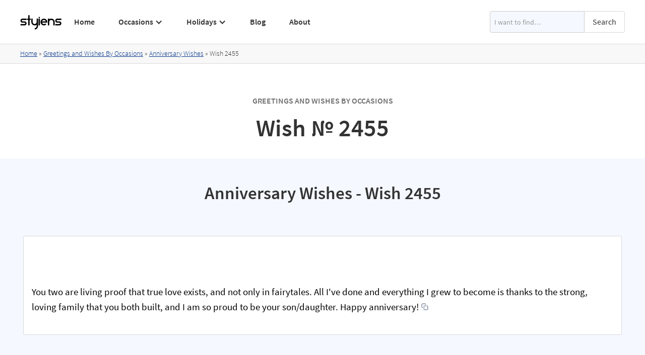

--- FILE ---
content_type: text/html; charset=utf-8
request_url: https://www.styiens.com/wishes/2455
body_size: 7890
content:
<!DOCTYPE html><!-- Last Published: Sun Nov 17 2024 09:01:34 GMT+0000 (Coordinated Universal Time) --><html data-wf-domain="www.styiens.com" data-wf-page="5ea2ea7e430492dc05bb7ecd" data-wf-site="5ea2a3e59cd8477add4f6682" lang="en" data-wf-collection="5ea2ea7e430492d153bb7ecb" data-wf-item-slug="2455"><head><meta charset="utf-8"/><title>Wish № 2455 | Styiens</title><meta content="You two are living proof that true love exists, and not only in fairytales. All I&#x27;ve done and everything I grew to become is thanks to the strong, loving family that you both built, and I am so proud to be your son/daughter. Happy anniversary!" name="description"/><meta content="Wish № 2455 | Styiens" property="og:title"/><meta content="You two are living proof that true love exists, and not only in fairytales. All I&#x27;ve done and everything I grew to become is thanks to the strong, loving family that you both built, and I am so proud to be your son/daughter. Happy anniversary!" property="og:description"/><meta content="Wish № 2455 | Styiens" property="twitter:title"/><meta content="You two are living proof that true love exists, and not only in fairytales. All I&#x27;ve done and everything I grew to become is thanks to the strong, loving family that you both built, and I am so proud to be your son/daughter. Happy anniversary!" property="twitter:description"/><meta property="og:type" content="website"/><meta content="summary_large_image" name="twitter:card"/><meta content="width=device-width, initial-scale=1" name="viewport"/><link href="https://cdn.prod.website-files.com/5ea2a3e59cd8477add4f6682/css/styiens.webflow.61d076aee.min.css" rel="stylesheet" type="text/css"/><script type="text/javascript">!function(o,c){var n=c.documentElement,t=" w-mod-";n.className+=t+"js",("ontouchstart"in o||o.DocumentTouch&&c instanceof DocumentTouch)&&(n.className+=t+"touch")}(window,document);</script><link href="https://cdn.prod.website-files.com/5ea2a3e59cd8477add4f6682/5ebf84dfe1ba904638f58531_styiens%20small.png" rel="shortcut icon" type="image/x-icon"/><link href="https://cdn.prod.website-files.com/5ea2a3e59cd8477add4f6682/5ebf84e4991f75458e6f940a_styiens.png" rel="apple-touch-icon"/><!-- Global site tag (gtag.js) - Google Analytics -->
<script async src="https://www.googletagmanager.com/gtag/js?id=G-8JCGRT56V2"></script>
<script>
  window.dataLayer = window.dataLayer || [];
  function gtag(){dataLayer.push(arguments);}
  gtag('js', new Date());

  gtag('config', 'G-8JCGRT56V2');
</script>
<script async src="https://pagead2.googlesyndication.com/pagead/js/adsbygoogle.js?client=ca-pub-9193177315648415" crossorigin="anonymous"></script>
<link rel="preconnect" href="https://global-uploads.webflow.com/">
<link rel="preconnect" href="https://cdn.prod.website-files.com/"></head><body class="body"><div data-collapse="medium" data-animation="default" data-duration="200" data-easing="ease" data-easing2="ease" data-doc-height="1" role="banner" class="navbar1 active-nav1 navbar-2 w-nav"><div class="container w-container"><div class="nav1-wrap"><a href="/" id="w-node-b60734da-8836-69d1-7aab-c19b041a71df-041a71dd" class="brand w-nav-brand"><img src="https://cdn.prod.website-files.com/5ea2a3e59cd8477add4f6682/62c1610b7389256ea8a9c4a6_Styiens%20Logo.svg" width="84" height="30" loading="lazy" alt="Styiens" class="image-5"/></a><div id="w-node-b60734da-8836-69d1-7aab-c19b041a71e1-041a71dd" class="nav1-menu-wrap"><nav role="navigation" class="nav1-menu w-nav-menu"><a href="/" class="nav-link-header w-nav-link">Home</a><a href="/greetings-wishes-occasions" class="nav-link-header hide-on-desktop w-nav-link">Occasions</a><div data-hover="false" data-delay="0" class="hide-on-mobile w-dropdown"><div class="nav-link-header dropdown w-dropdown-toggle"><div class="dropdown-icon w-icon-dropdown-toggle"></div><div class="text-block-2">Occasions</div><a href="/greetings-wishes-occasions" class="link-1px w-inline-block"></a></div><nav class="dropdown-list w-dropdown-list"><div class="w-row"><div class="w-col w-col-4 w-col-stack"><a href="/keyword/congratulations-on-your-achievement" class="dropdown-link with-icon w-inline-block"><img src="https://cdn.prod.website-files.com/5ea2a3e59cd8477add4f6682/63fb3a59303f20463e383b80_6261515639c242006fcdba57_achievements.svg" loading="lazy" alt="" class="icon-link"/><div>Achievements</div></a><a href="/keyword/anniversary-wishes" class="dropdown-link with-icon w-inline-block"><img src="https://cdn.prod.website-files.com/5ea2a3e59cd8477add4f6682/63fb3b6469b16ec594e3dd64_5f04366b37e266106d792ef5_5ea54ae527484b6c2fac55ac_champagne%20(1).svg" loading="lazy" alt="" class="icon-link"/><div>Anniversary</div></a><a href="/keyword/baby-wishes" class="dropdown-link with-icon w-inline-block"><img src="https://cdn.prod.website-files.com/5ea2a3e59cd8477add4f6682/63fb3ade1ed0512a24d0da2f_5f144fd972c622d69566116f_5ea54b01c07d7823c93a477b_child.svg" loading="lazy" alt="" class="icon-link"/><div>Baby</div></a><a href="/keyword/happy-birthday-wishes" class="dropdown-link with-icon w-inline-block"><img src="https://cdn.prod.website-files.com/5ea2a3e59cd8477add4f6682/63fb3ad3a506ca5df62eb603_6224d4641ef1ead217429184_balloons.svg" loading="lazy" alt="" class="icon-link"/><div>Birthday</div></a><a href="/keyword/congratulations-on-your-engagement" class="dropdown-link with-icon w-inline-block"><img src="https://cdn.prod.website-files.com/5ea2a3e59cd8477add4f6682/63fb3ac50e70bdbe3a546d74_61d16e463330f7841f4ffd9f_engagement.svg" loading="lazy" alt="" class="icon-link"/><div>Engagement</div></a></div><div class="w-col w-col-4 w-col-stack"><a href="/keyword/farewell-wishes" class="dropdown-link with-icon w-inline-block"><img src="https://cdn.prod.website-files.com/5ea2a3e59cd8477add4f6682/63fb3cbc0e70bd66c9547e43_6224d47b62cce958c18e9750_waving-hand.svg" loading="lazy" alt="" class="icon-link"/><div>Farewell</div></a><a href="/keyword/get-well-wishes" class="dropdown-link with-icon w-inline-block"><img src="https://cdn.prod.website-files.com/5ea2a3e59cd8477add4f6682/63fb3cfd6b8a4b7e219ea5a4_6224d4e7ef6184eead17072e_cold.svg" loading="lazy" alt="" class="icon-link"/><div>Get Well</div></a><a href="/keyword/good-luck-wishes" class="dropdown-link with-icon w-inline-block"><img src="https://cdn.prod.website-files.com/5ea2a3e59cd8477add4f6682/63fb3d3776d6a31a8d677113_6224d46e1ef1ea328442918d_clover.svg" loading="lazy" alt="" class="icon-link"/><div>Good Luck</div></a><a href="/keyword/graduation-wishes" class="dropdown-link with-icon w-inline-block"><img src="https://cdn.prod.website-files.com/5ea2a3e59cd8477add4f6682/63fb3de60123f3425088d232_5ed4f88410bcba43895fb1ab_5ea54af5808bdf6685906779_student.svg" loading="lazy" alt="" class="icon-link"/><div>Graduation</div></a><a href="/keyword/congratulations-on-your-new-home" class="dropdown-link with-icon w-inline-block"><img src="https://cdn.prod.website-files.com/5ea2a3e59cd8477add4f6682/63fb3d4455817f4add0dd641_62d6713b972bf16d93730d19_housewarming.svg" loading="lazy" alt="" class="icon-link"/><div>Housewarming</div></a></div><div class="w-col w-col-4 w-col-stack"><a href="/keyword/i-miss-you-message" class="dropdown-link with-icon w-inline-block"><img src="https://cdn.prod.website-files.com/5ea2a3e59cd8477add4f6682/63fb3db48bac0a7b1f5c508a_6388506d83b03a328034077f_heart.svg" loading="lazy" alt="" class="icon-link"/><div>Miss You</div></a><a href="/keyword/congratulations-on-your-promotion" class="dropdown-link with-icon w-inline-block"><img src="https://cdn.prod.website-files.com/5ea2a3e59cd8477add4f6682/63fb3d9a6c1e8629cc71b450_6224b4a842560146eeab4852_620b9c104cd6f9192eb98c8a_promotion.svg" loading="lazy" alt="" class="icon-link"/><div>Promotion</div></a><a href="/keyword/retirement-wishes" class="dropdown-link with-icon w-inline-block"><img src="https://cdn.prod.website-files.com/5ea2a3e59cd8477add4f6682/63fb3d81284d8758c51eff2d_6224d509878e7008d57a338b_grandma%20(1).svg" loading="lazy" alt="" class="icon-link"/><div>Retirement</div></a><a href="/keyword/thank-you-message" class="dropdown-link with-icon w-inline-block"><img src="https://cdn.prod.website-files.com/5ea2a3e59cd8477add4f6682/63fb3d6f0123f315c588cb37_6224d49c74b4f7e986f742af_give-love.svg" loading="lazy" alt="" class="icon-link"/><div>Thank You</div></a><a href="/keyword/wedding-wishes" class="dropdown-link with-icon w-inline-block"><img src="https://cdn.prod.website-files.com/5ea2a3e59cd8477add4f6682/63fb3d90911c6f5775edee71_6224d49054c4b80bac225dad_bride.svg" loading="lazy" alt="" class="icon-link"/><div>Wedding</div></a></div></div><a href="/greetings-wishes-occasions" class="dropdown-link view-all w-dropdown-link">View All</a></nav></div><a href="/greetings-and-wishes-by-holiday" class="nav-link-header hide-on-desktop w-nav-link">Holidays</a><div data-hover="false" data-delay="0" class="hide-on-mobile w-dropdown"><div class="nav-link-header dropdown w-dropdown-toggle"><div class="dropdown-icon w-icon-dropdown-toggle"></div><div class="text-block-2">Holidays</div><a href="/greetings-and-wishes-by-holiday" class="link-1px w-inline-block"></a></div><nav class="dropdown-list w-dropdown-list"><div class="w-row"><div class="w-col w-col-4 w-col-stack"><a href="/keyword/merry-christmas-wishes" class="dropdown-link with-icon w-inline-block"><img src="https://cdn.prod.website-files.com/5ea2a3e59cd8477add4f6682/63fb3ecea506ca63792f03ac_60d319a2ebe07478db7ddb80_christmas-tree.svg" loading="lazy" alt="" class="icon-link"/><div>Christmas</div></a><a href="/keyword/easter-wishes" class="dropdown-link with-icon w-inline-block"><img src="https://cdn.prod.website-files.com/5ea2a3e59cd8477add4f6682/63fb3ed88bb369de92184753_60fa8bad899a52d10425cdae_easter-egg.svg" loading="lazy" alt="" class="icon-link"/><div>Easter</div></a><a href="/keyword/happy-fathers-day-wishes" class="dropdown-link with-icon w-inline-block"><img src="https://cdn.prod.website-files.com/5ea2a3e59cd8477add4f6682/63fb3eed1098aabc42a3329f_611f9647f9be0e0c7af02f67_heart.svg" loading="lazy" alt="" class="icon-link"/><div>Father’s Day</div></a><a href="/keyword/halloween-sayings" class="dropdown-link with-icon w-inline-block"><img src="https://cdn.prod.website-files.com/5ea2a3e59cd8477add4f6682/63fb3ef955817fde920df5b8_613debeb6c60bf8d3f388ecb_pumpkin.svg" loading="lazy" alt="" class="icon-link"/><div>Halloween</div></a><a href="/keyword/hanukkah-greeting" class="dropdown-link with-icon w-inline-block"><img src="https://cdn.prod.website-files.com/5ea2a3e59cd8477add4f6682/63fb3f0b7685314bd0284064_613ded26ad5dea051aef04be_sufganiyah.svg" loading="lazy" alt="" class="icon-link"/><div>Hanukkah</div></a></div><div class="w-col w-col-4 w-col-stack"><a href="/keyword/mothers-day-wishes" class="dropdown-link with-icon w-inline-block"><img src="https://cdn.prod.website-files.com/5ea2a3e59cd8477add4f6682/63fb3f5d284d8716361f1f01_610fcdb20625e18149bea8e3_mothers-day.svg" loading="lazy" alt="" class="icon-link"/><div>Mother’s Day</div></a><a href="/keyword/new-year-wishes" class="dropdown-link with-icon w-inline-block"><img src="https://cdn.prod.website-files.com/5ea2a3e59cd8477add4f6682/63fb3f4b0e9534ff24b56d24_61065f3a46a51144621bb69f_confetti.svg" loading="lazy" alt="" class="icon-link"/><div>New Year</div></a><a href="/keyword/happy-passover-greetings" class="dropdown-link with-icon w-inline-block"><img src="https://cdn.prod.website-files.com/5ea2a3e59cd8477add4f6682/63fb3f3555817f03130df6f9_61fc1761f775792f7eb0b25e_passover.svg" loading="lazy" alt="" class="icon-link"/><div>Passover</div></a><a href="/keyword/st-patricks-day-sayings" class="dropdown-link with-icon w-inline-block"><img src="https://cdn.prod.website-files.com/5ea2a3e59cd8477add4f6682/63fb3f298bac0a37795c6b57_613decfa20f7eb2c03710239_st-patrick.svg" loading="lazy" alt="" class="icon-link"/><div>St. Patrick’s Day</div></a><a href="/keyword/thanksgiving-wishes" class="dropdown-link with-icon w-inline-block"><img src="https://cdn.prod.website-files.com/5ea2a3e59cd8477add4f6682/63fb3f1f284d8761951f190f_60c1fd52c4706f6cb8c5c044_hat.svg" loading="lazy" alt="" class="icon-link"/><div>Thanksgiving</div></a></div><div class="w-col w-col-4 w-col-stack"><a href="/keyword/happy-valentines-day-wishes" class="dropdown-link with-icon w-inline-block"><img src="https://cdn.prod.website-files.com/5ea2a3e59cd8477add4f6682/63fb3aff8bb3697d4917f376_60b227408faccc5d45833be5_love-letter.svg" loading="lazy" alt="" class="icon-link"/><div>Valentine’s Day</div></a></div></div><a href="/greetings-and-wishes-by-holiday" class="dropdown-link view-all w-dropdown-link">View All</a></nav></div><a href="/blog" class="nav-link-header w-nav-link">Blog</a><a href="/about" class="nav-link-header w-nav-link">About</a></nav><form action="/search" class="search header w-form"><input class="search-input w-input" maxlength="256" name="query" placeholder="I want to find…" type="search" id="search" required=""/><input type="submit" class="searchbottun w-button" value="Search"/></form><div class="menu-button-2 w-nav-button"><img src="https://cdn.prod.website-files.com/5ea2a3e59cd8477add4f6682/5ea2a3e59cd8477f184f69a6_Menu%20Icon.png" loading="eager" width="20" height="14" alt="" class="menu-icon"/></div></div></div></div></div><div class="section breadcrumbssection"><div class="divbredcrumbs"><div class="containerbread w-container"><div class="breadcrumbstext"><a href="/" class="link">Home</a> » </div><a href="/greetings-and-wishes-by-holiday" class="link w-condition-invisible">Greetings and Wishes By Holidays</a><div class="breadcrumbstext w-condition-invisible"> » </div><a href="/greetings-wishes-occasions" class="link">Greetings and Wishes By Occasions</a><div class="breadcrumbstext"> » </div><a href="/keyword/anniversary-wishes" class="link">Anniversary Wishes</a><div class="breadcrumbstext"> » </div><div class="breadcrumbstext">Wish </div><div class="breadcrumbstext">2455</div></div><div class="w-embed w-script"><script type="application/ld+json">
{
    "@context": "https://schema.org",
    "@type": "BreadcrumbList",
    "itemListElement": [
        {
            "@type": "ListItem",
            "position": 1,
            "name": "Home",
            "item": "https://www.styiens.com/"
        },
        {
            "@type": "ListItem",
            "position": 2,
            "name": "Greetings and Wishes By Occasions",
            "item": "https://www.styiens.com/greetings-wishes-occasions"
        },
        {
            "@type": "ListItem",
            "position": 3,
            "name": "Anniversary Wishes",
            "item": "https://www.styiens.com/keyword/anniversary-wishes"
        },
        {
            "@type": "ListItem",
            "position": 4,
            "name": "Wish 2455",
            "item": "https://www.styiens.com/wishes/2455"
        }
    ]
}
</script></div></div></div><div class="section no-bottom-margin"><div class="container w-container"><form action="/search" class="search w-form"><input class="search-input w-input" maxlength="256" name="query" placeholder="I want to find…" type="search" id="search" required=""/><input type="submit" class="searchbottun w-button" value="Search"/></form><div class="w-embed"><div class="text-label explorer">Greetings and Wishes By Occasions</div>
<h1 class="titlekeyword">Wish № 2455</h1></div></div></div><div class="tint keyword"><div class="keywordcontainer w-container"><div class="w-embed"><h2 class="titlekeyword">Anniversary Wishes - Wish 2455</h2></div><div class="divgreeting"><div data-w-id="85546f9b-46f8-ec14-e02c-95162839f12e" style="opacity:0" class="staffpickdiv"><img src="https://cdn.prod.website-files.com/5ea2a3e59cd8477add4f6682/61362018fbfd3260a3afb7b0_stars.png" alt="Top Rated Star" loading="lazy" class="stars"/><div>Staff Pick</div></div><div class="rich--text--image w-dyn-bind-empty w-richtext"></div><div class="greetingtext"><p class="paragraph-wish">You two are living proof that true love exists, and not only in fairytales. All I&#x27;ve done and everything I grew to become is thanks to the strong, loving family that you both built, and I am so proud to be your son/daughter. Happy anniversary!</p><div class="copy-to-clip-wrapper w-embed"><button id="btn" class="btn copy-to-clip w-button" data-clipboard-text="You two are living proof that true love exists, and not only in fairytales. All I&#39;ve done and everything I grew to become is thanks to the strong, loving family that you both built, and I am so proud to be your son/daughter. Happy anniversary!"><div class="copy-icon w-embed"><div data-tippy-content="Copy to clipboard" class="ttip">
<svg width="14" height="14" viewBox="0 0 24 24" fill="none" xmlns="http://www.w3.org/2000/svg">
<path d="M5 15H4C3.46957 15 2.96086 14.7893 2.58579 14.4142C2.21071 14.0391 2 13.5304 2 13V4C2 3.46957 2.21071 2.96086 2.58579 2.58579C2.96086 2.21071 3.46957 2 4 2H13C13.5304 2 14.0391 2.21071 14.4142 2.58579C14.7893 2.96086 15 3.46957 15 4V5M11 9H20C21.1046 9 22 9.89543 22 11V20C22 21.1046 21.1046 22 20 22H11C9.89543 22 9 21.1046 9 20V11C9 9.89543 9.89543 9 11 9Z" stroke="currentColor" stroke-width="2" stroke-linecap="round" stroke-linejoin="round"></path>
</svg></div></div></button></div></div></div><div><div class="w-embed"><h3 class="titlekeyword">Related Wishes by Tags</h3></div><div class="related-wishes"><div class="w-dyn-list"><div role="list" class="relatedtagslist w-dyn-items"><div role="listitem" class="tagsitemkeywordpage w-dyn-item"><a href="/keyword/anniversary-wishes" class="tagstextblock">Anniversary Wishes</a></div><div role="listitem" class="tagsitemkeywordpage w-dyn-item"><a href="/keyword/anniversary-wishes-for-parents" class="tagstextblock">Anniversary Wishes for Parents</a></div></div></div></div><div class="divauto"><div class="w-embed"><h3 class="headingsmall">Anniversary Wishes - Greeting Card Templates</h3></div><div><div class="w-richtext"><p>Send your warmest anniversary wish to your loved one and create your very own personalized greeting card with one of our free printable greeting card design templates. All you need to do is choose an anniversary wish greeting card template from our categorized library below, print it out, fold it in half, and write your greeting inside. It couldn’t be easier to make your loved one happy with a personalized greeting card printed on your choice of premium paper! Choose your favorite template and make your very own personalized anniversary wish greeting card!</p><h3>Step by Step Guide: How to Make Your Own Anniversary Wish Greeting Card</h3><ol start="" role="list"><li>Choose your favorite anniversary wish greeting card template.</li><li>Click on it to download or use your browser’s download button.</li><li>Print it out on standard-size printer paper.</li><li>Trim the edges.</li><li>Fold in half.</li><li>Write your greeting inside.</li></ol><h4>Tips:</h4><ul role="list"><li>Choose good quality premium paper to print your greeting card on. We suggest using a heavy weight white cardstock or similar thick paper for printing.</li><li>Use a Stanley knife and a roller or a paper trimmer to cut the edges for a fine touch - be careful not to cut yourself!</li></ul></div></div><div class="w-dyn-list"><div role="list" class="mainkeywordcollectionlist w-dyn-items w-row"><div role="listitem" class="mainkeywordcollectionitem w-dyn-item w-col w-col-4"><a href="https://cdn.prod.website-files.com/5ea2a3e59cd8477b7f4f6685/5f466d8506a6a968827ffaa4_anniversary6.pdf" target="_blank" class="mainkeywordlink greetingcardlink w-inline-block"><img loading="lazy" width="240" height="170" src="https://cdn.prod.website-files.com/5ea2a3e59cd8477b7f4f6685/5f466d7f3c0ed25b19f73b79_anniversary6.jpg" alt="Anniversary Wishes" class="greetingcard"/></a></div><div role="listitem" class="mainkeywordcollectionitem w-dyn-item w-col w-col-4"><a href="https://cdn.prod.website-files.com/5ea2a3e59cd8477b7f4f6685/5f466d6b1fc8f9e778642268_anniversary5.pdf" target="_blank" class="mainkeywordlink greetingcardlink w-inline-block"><img loading="lazy" width="240" height="170" src="https://cdn.prod.website-files.com/5ea2a3e59cd8477b7f4f6685/5f466d66183e3b871a14fdc4_anniversary5.jpg" alt="Anniversary Wishes" class="greetingcard"/></a></div><div role="listitem" class="mainkeywordcollectionitem w-dyn-item w-col w-col-4"><a href="https://cdn.prod.website-files.com/5ea2a3e59cd8477b7f4f6685/5f466d5652d49e4036f2d0d7_anniversary4.pdf" target="_blank" class="mainkeywordlink greetingcardlink w-inline-block"><img loading="lazy" width="240" height="170" src="https://cdn.prod.website-files.com/5ea2a3e59cd8477b7f4f6685/5f466d511c6c6ce321a45e2d_anniversary4.jpg" alt="Anniversary Wishes" class="greetingcard"/></a></div><div role="listitem" class="mainkeywordcollectionitem w-dyn-item w-col w-col-4"><a href="https://cdn.prod.website-files.com/5ea2a3e59cd8477b7f4f6685/5f466d41e5d64ea4aec96276_anniversary3.pdf" target="_blank" class="mainkeywordlink greetingcardlink w-inline-block"><img loading="lazy" width="240" height="170" src="https://cdn.prod.website-files.com/5ea2a3e59cd8477b7f4f6685/5f466d3e5a72895835f714e5_anniversary3.jpg" alt="Anniversary Wishes" class="greetingcard"/></a></div><div role="listitem" class="mainkeywordcollectionitem w-dyn-item w-col w-col-4"><a href="https://cdn.prod.website-files.com/5ea2a3e59cd8477b7f4f6685/5f466d2dbca99a0cf9a1b384_anniversary2.pdf" target="_blank" class="mainkeywordlink greetingcardlink w-inline-block"><img loading="lazy" width="240" height="170" src="https://cdn.prod.website-files.com/5ea2a3e59cd8477b7f4f6685/5f466d28e2aff8c45a917b5a_anniversary2.jpg" alt="Anniversary Wishes" class="greetingcard"/></a></div><div role="listitem" class="mainkeywordcollectionitem w-dyn-item w-col w-col-4"><a href="https://cdn.prod.website-files.com/5ea2a3e59cd8477b7f4f6685/5f466d11f63ae32f4bae666e_anniversary1.pdf" target="_blank" class="mainkeywordlink greetingcardlink w-inline-block"><img loading="lazy" width="240" height="170" src="https://cdn.prod.website-files.com/5ea2a3e59cd8477b7f4f6685/5f466d0d3460f8300d553226_anniversary1.jpg" alt="Anniversary Wishes" class="greetingcard"/></a></div></div></div></div><h3 class="headingsmall">More Greetings Wishes Sayings and Messages</h3><div><div class="w-dyn-list"><div role="list" class="mainkeywordcollectionlist w-dyn-items w-row"><div role="listitem" class="mainkeywordcollectionitem w-dyn-item w-col w-col-4"><a href="/keyword/congratulations-on-your-achievement" class="mainkeywordlink w-inline-block"><img data-w-id="85546f9b-46f8-ec14-e02c-95162839f151" alt="Achievements" loading="lazy" src="https://cdn.prod.website-files.com/5ea2a3e59cd8477b7f4f6685/62614d34fa38eb9f4c41be8b_achievements.png" class="mainkeywordicon"/><div>Achievements</div></a></div><div role="listitem" class="mainkeywordcollectionitem w-dyn-item w-col w-col-4"><a href="/keyword/anniversary-wishes" class="mainkeywordlink w-inline-block"><img data-w-id="85546f9b-46f8-ec14-e02c-95162839f151" alt="Anniversary" loading="lazy" src="https://cdn.prod.website-files.com/5ea2a3e59cd8477b7f4f6685/5ea54ae527484b6c2fac55ac_champagne.png" class="mainkeywordicon"/><div>Anniversary</div></a></div><div role="listitem" class="mainkeywordcollectionitem w-dyn-item w-col w-col-4"><a href="/keyword/baby-wishes" class="mainkeywordlink w-inline-block"><img data-w-id="85546f9b-46f8-ec14-e02c-95162839f151" alt="Baby" loading="lazy" src="https://cdn.prod.website-files.com/5ea2a3e59cd8477b7f4f6685/5ea54b01c07d7823c93a477b_child.png" class="mainkeywordicon"/><div>Baby</div></a></div><div role="listitem" class="mainkeywordcollectionitem w-dyn-item w-col w-col-4"><a href="/keyword/happy-birthday-wishes" class="mainkeywordlink w-inline-block"><img data-w-id="85546f9b-46f8-ec14-e02c-95162839f151" alt="Birthday" loading="lazy" src="https://cdn.prod.website-files.com/5ea2a3e59cd8477b7f4f6685/6224d5834256015b6aac4b8a_balloons.png" class="mainkeywordicon"/><div>Birthday</div></a></div><div role="listitem" class="mainkeywordcollectionitem w-dyn-item w-col w-col-4"><a href="/keyword/merry-christmas-wishes" class="mainkeywordlink w-inline-block"><img data-w-id="85546f9b-46f8-ec14-e02c-95162839f151" alt="Christmas" loading="lazy" src="https://cdn.prod.website-files.com/5ea2a3e59cd8477b7f4f6685/60d3105b5c58de9fd5c9d971_christmas-tree.png" class="mainkeywordicon"/><div>Christmas</div></a></div><div role="listitem" class="mainkeywordcollectionitem w-dyn-item w-col w-col-4"><a href="/keyword/easter-wishes" class="mainkeywordlink w-inline-block"><img data-w-id="85546f9b-46f8-ec14-e02c-95162839f151" alt="Easter" loading="lazy" src="https://cdn.prod.website-files.com/5ea2a3e59cd8477b7f4f6685/60fa88adb07c31d77cfac78c_easter-egg.png" class="mainkeywordicon"/><div>Easter</div></a></div><div role="listitem" class="mainkeywordcollectionitem w-dyn-item w-col w-col-4"><a href="/keyword/congratulations-on-your-engagement" class="mainkeywordlink w-inline-block"><img data-w-id="85546f9b-46f8-ec14-e02c-95162839f151" alt="Engagement" loading="lazy" src="https://cdn.prod.website-files.com/5ea2a3e59cd8477b7f4f6685/61d16e2202a2a8e034ccb1d1_engagement.png" class="mainkeywordicon"/><div>Engagement</div></a></div><div role="listitem" class="mainkeywordcollectionitem w-dyn-item w-col w-col-4"><a href="/keyword/farewell-wishes" class="mainkeywordlink w-inline-block"><img data-w-id="85546f9b-46f8-ec14-e02c-95162839f151" alt="Farewell" loading="lazy" src="https://cdn.prod.website-files.com/5ea2a3e59cd8477b7f4f6685/6224d5b09b85a7009c54898a_waving-hand.png" class="mainkeywordicon"/><div>Farewell</div></a></div><div role="listitem" class="mainkeywordcollectionitem w-dyn-item w-col w-col-4"><a href="/keyword/happy-fathers-day-wishes" class="mainkeywordlink w-inline-block"><img data-w-id="85546f9b-46f8-ec14-e02c-95162839f151" alt="Father’s Day" loading="lazy" src="https://cdn.prod.website-files.com/5ea2a3e59cd8477b7f4f6685/611f92d7a199f6aec7d41a8d_heart.png" class="mainkeywordicon"/><div>Father’s Day</div></a></div><div role="listitem" class="mainkeywordcollectionitem w-dyn-item w-col w-col-4"><a href="/keyword/get-well-wishes" class="mainkeywordlink w-inline-block"><img data-w-id="85546f9b-46f8-ec14-e02c-95162839f151" alt="Get Well" loading="lazy" src="https://cdn.prod.website-files.com/5ea2a3e59cd8477b7f4f6685/6224d59b551fb8cc63826b2c_cold.png" class="mainkeywordicon"/><div>Get Well</div></a></div><div role="listitem" class="mainkeywordcollectionitem w-dyn-item w-col w-col-4"><a href="/keyword/good-luck-wishes" class="mainkeywordlink w-inline-block"><img data-w-id="85546f9b-46f8-ec14-e02c-95162839f151" alt="Good Luck" loading="lazy" src="https://cdn.prod.website-files.com/5ea2a3e59cd8477b7f4f6685/6224d58e425601ba4bac4bbc_clover.png" class="mainkeywordicon"/><div>Good Luck</div></a></div><div role="listitem" class="mainkeywordcollectionitem w-dyn-item w-col w-col-4"><a href="/keyword/graduation-wishes" class="mainkeywordlink w-inline-block"><img data-w-id="85546f9b-46f8-ec14-e02c-95162839f151" alt="Graduation" loading="lazy" src="https://cdn.prod.website-files.com/5ea2a3e59cd8477b7f4f6685/5ea54af5808bdf6685906779_student.png" class="mainkeywordicon"/><div>Graduation</div></a></div><div role="listitem" class="mainkeywordcollectionitem w-dyn-item w-col w-col-4"><a href="/keyword/halloween-sayings" class="mainkeywordlink w-inline-block"><img data-w-id="85546f9b-46f8-ec14-e02c-95162839f151" alt="Halloween" loading="lazy" src="https://cdn.prod.website-files.com/5ea2a3e59cd8477b7f4f6685/613ded5bf12e2e1fe22fd38f_pumpkin.png" class="mainkeywordicon"/><div>Halloween</div></a></div><div role="listitem" class="mainkeywordcollectionitem w-dyn-item w-col w-col-4"><a href="/keyword/hanukkah-greeting" class="mainkeywordlink w-inline-block"><img data-w-id="85546f9b-46f8-ec14-e02c-95162839f151" alt="Hanukkah" loading="lazy" src="https://cdn.prod.website-files.com/5ea2a3e59cd8477b7f4f6685/613ded84540d8f1734a765ca_sufganiyah.png" class="mainkeywordicon"/><div>Hanukkah</div></a></div><div role="listitem" class="mainkeywordcollectionitem w-dyn-item w-col w-col-4"><a href="/keyword/congratulations-on-your-new-home" class="mainkeywordlink w-inline-block"><img data-w-id="85546f9b-46f8-ec14-e02c-95162839f151" alt="Housewarming" loading="lazy" src="https://cdn.prod.website-files.com/5ea2a3e59cd8477b7f4f6685/62d648096aba111761383e26_housewarming.png" class="mainkeywordicon"/><div>Housewarming</div></a></div><div role="listitem" class="mainkeywordcollectionitem w-dyn-item w-col w-col-4"><a href="/keyword/i-miss-you-message" class="mainkeywordlink w-inline-block"><img data-w-id="85546f9b-46f8-ec14-e02c-95162839f151" alt="Miss You" loading="lazy" src="https://cdn.prod.website-files.com/5ea2a3e59cd8477b7f4f6685/6388479c82d2a92b5d0fcbba_heart.png" class="mainkeywordicon"/><div>Miss You</div></a></div><div role="listitem" class="mainkeywordcollectionitem w-dyn-item w-col w-col-4"><a href="/keyword/mothers-day-wishes" class="mainkeywordlink w-inline-block"><img data-w-id="85546f9b-46f8-ec14-e02c-95162839f151" alt="Mother’s Day" loading="lazy" src="https://cdn.prod.website-files.com/5ea2a3e59cd8477b7f4f6685/610fcc3fde7bb7648ebccc71_mothers-day.png" class="mainkeywordicon"/><div>Mother’s Day</div></a></div><div role="listitem" class="mainkeywordcollectionitem w-dyn-item w-col w-col-4"><a href="/keyword/new-year-wishes" class="mainkeywordlink w-inline-block"><img data-w-id="85546f9b-46f8-ec14-e02c-95162839f151" alt="New Year" loading="lazy" src="https://cdn.prod.website-files.com/5ea2a3e59cd8477b7f4f6685/61065b1a4f1c071651e277e2_confetti.png" class="mainkeywordicon"/><div>New Year</div></a></div><div role="listitem" class="mainkeywordcollectionitem w-dyn-item w-col w-col-4"><a href="/keyword/happy-passover-greetings" class="mainkeywordlink w-inline-block"><img data-w-id="85546f9b-46f8-ec14-e02c-95162839f151" alt="Passover" loading="lazy" src="https://cdn.prod.website-files.com/5ea2a3e59cd8477b7f4f6685/61fc1314628bb65cef167ab9_passover.png" class="mainkeywordicon"/><div>Passover</div></a></div><div role="listitem" class="mainkeywordcollectionitem w-dyn-item w-col w-col-4"><a href="/keyword/congratulations-on-your-promotion" class="mainkeywordlink w-inline-block"><img data-w-id="85546f9b-46f8-ec14-e02c-95162839f151" alt="Promotion" loading="lazy" src="https://cdn.prod.website-files.com/5ea2a3e59cd8477b7f4f6685/620b9c104cd6f9192eb98c8a_promotion.png" class="mainkeywordicon"/><div>Promotion</div></a></div><div role="listitem" class="mainkeywordcollectionitem w-dyn-item w-col w-col-4"><a href="/keyword/retirement-wishes" class="mainkeywordlink w-inline-block"><img data-w-id="85546f9b-46f8-ec14-e02c-95162839f151" alt="Retirement" loading="lazy" src="https://cdn.prod.website-files.com/5ea2a3e59cd8477b7f4f6685/6224d578ceb046918b15d43b_grandma.png" class="mainkeywordicon"/><div>Retirement</div></a></div><div role="listitem" class="mainkeywordcollectionitem w-dyn-item w-col w-col-4"><a href="/keyword/st-patricks-day-sayings" class="mainkeywordlink w-inline-block"><img data-w-id="85546f9b-46f8-ec14-e02c-95162839f151" alt="St. Patrick’s" loading="lazy" src="https://cdn.prod.website-files.com/5ea2a3e59cd8477b7f4f6685/613ded723a89b8f695f5d2d4_st-patrick.png" class="mainkeywordicon"/><div>St. Patrick’s</div></a></div><div role="listitem" class="mainkeywordcollectionitem w-dyn-item w-col w-col-4"><a href="/keyword/thank-you-message" class="mainkeywordlink w-inline-block"><img data-w-id="85546f9b-46f8-ec14-e02c-95162839f151" alt="Thank You" loading="lazy" src="https://cdn.prod.website-files.com/5ea2a3e59cd8477b7f4f6685/6224d5bb786212564e2a6e7b_give-love.png" class="mainkeywordicon"/><div>Thank You</div></a></div><div role="listitem" class="mainkeywordcollectionitem w-dyn-item w-col w-col-4"><a href="/keyword/thanksgiving-wishes" class="mainkeywordlink w-inline-block"><img data-w-id="85546f9b-46f8-ec14-e02c-95162839f151" alt="Thanksgiving" loading="lazy" src="https://cdn.prod.website-files.com/5ea2a3e59cd8477b7f4f6685/60c1f6e38f1ad62480220801_hat.png" class="mainkeywordicon"/><div>Thanksgiving</div></a></div><div role="listitem" class="mainkeywordcollectionitem w-dyn-item w-col w-col-4"><a href="/keyword/happy-valentines-day-wishes" class="mainkeywordlink w-inline-block"><img data-w-id="85546f9b-46f8-ec14-e02c-95162839f151" alt="Valentine’s Day" loading="lazy" src="https://cdn.prod.website-files.com/5ea2a3e59cd8477b7f4f6685/60b2239984c6fc0fd8da8049_love-letter.png" class="mainkeywordicon"/><div>Valentine’s Day</div></a></div><div role="listitem" class="mainkeywordcollectionitem w-dyn-item w-col w-col-4"><a href="/keyword/wedding-wishes" class="mainkeywordlink w-inline-block"><img data-w-id="85546f9b-46f8-ec14-e02c-95162839f151" alt="Wedding" loading="lazy" src="https://cdn.prod.website-files.com/5ea2a3e59cd8477b7f4f6685/6224d5c601fece521e7fe5f0_bride.png" class="mainkeywordicon"/><div>Wedding</div></a></div></div></div></div></div></div></div><div class="simple-footer"><div class="container w-container"><div class="footer-row white-footer-row w-row"><div class="white-footer-column w-col w-col-3"><div class="dark-footer-title">Main</div><a href="/" class="light-footer-link">Home</a><a href="/greetings-wishes-occasions" class="light-footer-link">Occasions</a><a href="/greetings-and-wishes-by-holiday" class="light-footer-link">Holidays</a><a href="/blog" class="light-footer-link">Blog</a><a href="/about" class="light-footer-link">About Us</a><a href="/contributors" class="light-footer-link">Contributors</a><a href="/terms-of-service" class="light-footer-link">Terms of Service</a><a href="/privacy-policy" class="light-footer-link">Privacy Policy</a></div><div class="white-footer-column w-col w-col-3"><div class="dark-footer-title">Occasions</div><a href="/keyword/retirement-wishes" class="light-footer-link">Retirement</a><a href="/keyword/farewell-wishes" class="light-footer-link">Farewell</a><a href="/keyword/good-luck-wishes" class="light-footer-link">Good Luck</a><a href="/keyword/graduation-wishes" class="light-footer-link">Graduation</a><a href="/keyword/get-well-wishes" class="light-footer-link">Get Well</a><a href="/keyword/anniversary-wishes" class="light-footer-link">Anniversary</a><a href="/keyword/baby-wishes" class="light-footer-link">Baby</a><a href="/keyword/wedding-wishes" class="light-footer-link">Wedding</a><a href="/keyword/thank-you-message" class="light-footer-link">Thank You</a><a href="/keyword/happy-birthday-wishes" class="light-footer-link">Birthday</a><a href="/keyword/congratulations-on-your-engagement" class="light-footer-link">Engagement</a><a href="/keyword/congratulations-on-your-promotion" class="light-footer-link">Promotion</a><a href="/keyword/congratulations-on-your-achievement" class="light-footer-link">Achievement</a><a href="/keyword/congratulations-on-your-new-home" class="light-footer-link">Housewarming</a><a href="/keyword/i-miss-you-message" class="light-footer-link">Miss You</a></div><div class="white-footer-column holiday w-col w-col-3"><div class="dark-footer-title">Holidays</div><a href="/keyword/happy-valentines-day-wishes" class="light-footer-link">Valentine’s Day</a><a href="/keyword/thanksgiving-wishes" class="light-footer-link">Thanksgiving</a><a href="/keyword/merry-christmas-wishes" class="light-footer-link">Christmas</a><a href="/keyword/easter-wishes" class="light-footer-link">Easter</a><a href="/keyword/new-year-wishes" class="light-footer-link">New Year</a><a href="/keyword/mothers-day-wishes" class="light-footer-link">Mother’s Day</a><a href="/keyword/happy-fathers-day-wishes" class="light-footer-link">Father’s Day</a><a href="/keyword/halloween-sayings" class="light-footer-link">Halloween Day</a><a href="/keyword/st-patricks-day-sayings" class="light-footer-link">St. Patrick’s Day</a><a href="/keyword/hanukkah-greeting" class="light-footer-link">Hanukkah</a><a href="/keyword/happy-passover-greetings" class="light-footer-link">Passover</a></div><div class="white-footer-column w-col w-col-3"><div class="dark-footer-title">Follow us</div><a rel="nofollow noopener noreferrer" href="https://twitter.com/styienscom" target="_blank" class="social-button twitt w-inline-block"></a><a rel="nofollow noopener noreferrer" href="https://www.producthunt.com/products/styiens" target="_blank" class="social-button producthunt w-inline-block"></a></div></div><div class="bottom-footer-block white-footer-block"></div><div><p class="bottom-footer-paragraph">© Styiens all rights reserved. All trademarks and copyrights are the sole property of their respective owners. <br/></p></div><div class="poweredby"><div class="poweredbytext">Made with ❤️ by </div><a rel="noreferrer" href="https://www.yeymedia.com" target="_blank" class="poweredbylogo">YEYMEDIA</a></div></div></div><script src="https://d3e54v103j8qbb.cloudfront.net/js/jquery-3.5.1.min.dc5e7f18c8.js?site=5ea2a3e59cd8477add4f6682" type="text/javascript" integrity="sha256-9/aliU8dGd2tb6OSsuzixeV4y/faTqgFtohetphbbj0=" crossorigin="anonymous"></script><script src="https://cdn.prod.website-files.com/5ea2a3e59cd8477add4f6682/js/webflow.391ed9084.js" type="text/javascript"></script><script src="https://cdnjs.cloudflare.com/ajax/libs/clipboard.js/1.7.1/clipboard.min.js"></script>

<script>

 new Clipboard('.btn');

</script>

<script async>
  // Tooltips
  // https://unpkg.com/tippy.js@6
  // https://unpkg.com/@popperjs/core@2
  if($('.ttip').length){
        $.getScript( "https://unpkg.com/@popperjs/core@2.11.5/dist/umd/popper.min.js" ).done(function(){
      $.getScript( "https://unpkg.com/tippy.js@6.3.7/dist/tippy-bundle.umd.min.js" ).done(function(){tippy('.ttip')});});
  };
</script></body></html>

--- FILE ---
content_type: text/html; charset=utf-8
request_url: https://www.google.com/recaptcha/api2/aframe
body_size: 267
content:
<!DOCTYPE HTML><html><head><meta http-equiv="content-type" content="text/html; charset=UTF-8"></head><body><script nonce="u2QQCxphFuPbwBRppSPAIg">/** Anti-fraud and anti-abuse applications only. See google.com/recaptcha */ try{var clients={'sodar':'https://pagead2.googlesyndication.com/pagead/sodar?'};window.addEventListener("message",function(a){try{if(a.source===window.parent){var b=JSON.parse(a.data);var c=clients[b['id']];if(c){var d=document.createElement('img');d.src=c+b['params']+'&rc='+(localStorage.getItem("rc::a")?sessionStorage.getItem("rc::b"):"");window.document.body.appendChild(d);sessionStorage.setItem("rc::e",parseInt(sessionStorage.getItem("rc::e")||0)+1);localStorage.setItem("rc::h",'1769131689717');}}}catch(b){}});window.parent.postMessage("_grecaptcha_ready", "*");}catch(b){}</script></body></html>